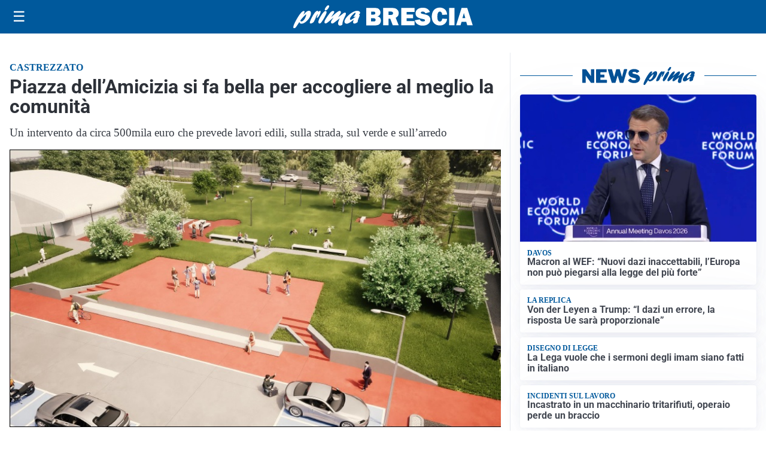

--- FILE ---
content_type: text/html; charset=utf8
request_url: https://primabrescia.it/media/my-theme/widgets/list-posts/sidebar-video-piu-visti.html?ts=29482885
body_size: 686
content:
<div class="widget-title"><span>Video più visti</span></div>
<div class="widget-sidebar-featured-poi-lista">
            
                    <article class="featured">
                <a href="https://primabrescia.it/attualita/lo-giuro-presentato-il-calendario-dellesercito-nella-fondazione-filosofi-lungo-loglio/">
                                            <figure><img width="480" height="300" src="https://primabrescia.it/media/2026/01/20260116_170126-480x300.jpg" class="attachment-thumbnail size-thumbnail wp-post-image" alt="&#8220;Lo Giuro&#8221;: presentato il calendario dell&#8217;esercito nella sede della Fondazione Filosofi lungo l&#8217;Oglio" loading="lazy" sizes="(max-width: 480px) 480px, (max-width: 1024px) 640px, 1280px" decoding="async" /></figure>
                                        <div class="post-meta">
                                                    <span class="lancio">Eventi</span>
                                                <h3>&#8220;Lo Giuro&#8221;: presentato il calendario dell&#8217;esercito nella sede della Fondazione Filosofi lungo l&#8217;Oglio</h3>
                    </div>
                </a>
            </article>
                    
                    <article class="compact">
                <a href="https://primabrescia.it/turismo/otg-ha-presentato-lindagine-sul-lavoro-nel-turismo-solo-il-39-dei-giovani-vorrebbe-lavorare-in-questo-settore/">
                    <div class="post-meta">
                                                    <span class="lancio">Osservatorio per il Turismo sul Garda</span>
                                                <h3>Otg ha presentato l&#8217;indagine sul lavoro nel turismo: solo il 39% dei giovani vorrebbe lavorare in questo settore</h3>
                    </div>
                </a>
            </article>
                    
                    <article class="compact">
                <a href="https://primabrescia.it/cronaca/la-fiamma-olimpica-parte-da-desenzano/">
                    <div class="post-meta">
                                                    <span class="lancio">Eventi</span>
                                                <h3>La Fiamma olimpica parte da Desenzano</h3>
                    </div>
                </a>
            </article>
            </div>

<div class="widget-footer"><a role="button" href="/multimedia/video/" class="outline widget-more-button">Altri video</a></div>